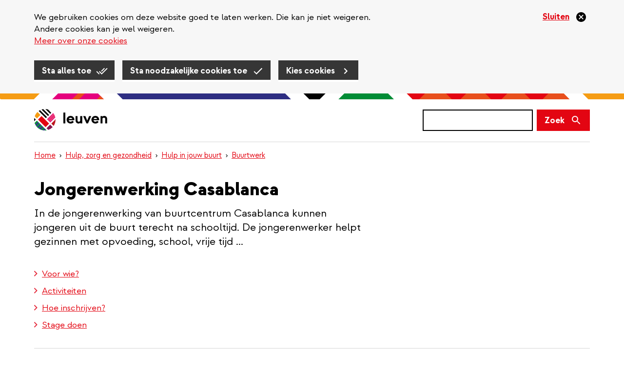

--- FILE ---
content_type: text/html; charset=UTF-8
request_url: https://www.leuven.be/jongerenwerking-casablanca
body_size: 9927
content:
<!DOCTYPE html>
<html  lang="nl" dir="ltr" prefix="og: https://ogp.me/ns#">
  <head>
    
    <!-- Favicon default -->
    <link rel="shortcut icon" type="image/ico" href="/themes/custom/leuven_rebranding/images/skins/leuven/10-favicons/favicon.ico">

    <!-- Favicons -->
    <link rel="icon" type="image/png" href="/themes/custom/leuven_rebranding/images/skins/leuven/10-favicons/leuven--16px.png" sizes="16x16"  >
    <link rel="icon" type="image/png" href="/themes/custom/leuven_rebranding/images/skins/leuven/10-favicons/leuven--32px.png" sizes="32x32"  >
    <link rel="icon" type="image/png" href="/themes/custom/leuven_rebranding/images/skins/leuven/10-favicons/leuven--96px.png" sizes="96x96"  >
    <link rel="icon" type="image/png" href="/themes/custom/leuven_rebranding/images/skins/leuven/10-favicons/leuven-180px.png" sizes="180x180">

    <!-- Apple Touch Icons -->	
    <link rel="apple-touch-icon"  href="/themes/custom/leuven_rebranding/images/skins/leuven/20-icons/leuven--16px.png" sizes="16x16"   />
    <link rel="apple-touch-icon"  href="/themes/custom/leuven_rebranding/images/skins/leuven/20-icons/leuven--32px.png" sizes="32x32"   />
    <link rel="apple-touch-icon"  href="/themes/custom/leuven_rebranding/images/skins/leuven/20-icons/leuven--96px.png" sizes="96x96"   />
    <link rel="apple-touch-icon"  href="/themes/custom/leuven_rebranding/images/skins/leuven/20-icons/leuven-180px.png" sizes="180x180" />

    <!-- Windows 8 Tiles -->
    <meta name="msapplication-TileImage" content="/themes/custom/leuven_rebranding/images/skins/leuven/20-icons/leuven-180px.png" />
    <meta name="msapplication-TileColor" content="#FFFFFF" />
    <meta name="application-name"        content="Stad Leuven websites" />



    <meta charset="utf-8" />
<meta name="description" content="Voor jongeren uit de buurt Casablanca Na school" />
<link rel="canonical" href="https://www.leuven.be/jongerenwerking-casablanca" />
<link rel="image_src" href="https://www.leuven.be/sites/leuven.be/files/styles/is_og_sharing/public/images/2020-01/jongerenwerking_casablanca.png.jpg?itok=u3sLCGpv" />
<meta property="og:site_name" content="Stad Leuven" />
<meta property="og:title" content="Jongerenwerking Casablanca" />
<meta property="og:description" content="Voor jongeren uit de buurt Casablanca Na school" />
<meta property="og:image" content="https://www.leuven.be/sites/leuven.be/files/styles/is_og_sharing/public/images/2020-01/jongerenwerking_casablanca.png.jpg?itok=u3sLCGpv" />
<meta property="og:image" content="https://www.leuven.be/themes/custom/leuven_rebranding/images/skins/leuven/og-image.png" />
<meta property="og:image:type" content="image/jpeg" />
<meta property="og:image:width" content="1200" />
<meta property="og:image:height" content="630" />
<meta property="og:updated_time" content="2025-12-01T08:38:03+0100" />
<meta property="article:published_time" content="2020-01-07T15:12:49+0100" />
<meta property="article:modified_time" content="2025-12-01T08:38:03+0100" />
<meta name="MobileOptimized" content="width" />
<meta name="HandheldFriendly" content="true" />
<meta name="viewport" content="width=device-width, initial-scale=1.0" />
<style>#sliding-popup.sliding-popup-top { position: fixed; }</style>
<link rel="alternate" hreflang="nl" href="https://www.leuven.be/jongerenwerking-casablanca" />
<script src="/sites/leuven.be/files/google_tag/default_temp/google_tag.script.js?t77au7" defer></script>

    <title>Jongerenwerking Casablanca | Stad Leuven</title>
    <link rel="stylesheet" media="all" href="/sites/leuven.be/files/css/css_1f9nKw68kHtZkjnYNEj5y3OL11mdYibfSULJ5M1KHpg.css?delta=0&amp;language=nl&amp;theme=leuven_rebranding&amp;include=eJx1zlEOwyAMA9ALITgSCq1bUIGgBNbt9qu2Tvvo9hX5ybKC4SfmLeE4peVEdYLDD_SBBAb3nlPd3CyjUbZnNBnjhuoWoYKdZbNvON0LglCdU12vlUZCq1CL-hn9ih21jZCTRsxGQTJFTy15Gp1fn6HD_XGjD-0oLpDC7AgLS_GBuWs_tt1Fnsddado" />
<link rel="stylesheet" media="all" href="/sites/leuven.be/files/css/css_8kj0rLzRL3AOSX5V0D6CC9MoCdOgubYSlA7QMI4S9T4.css?delta=1&amp;language=nl&amp;theme=leuven_rebranding&amp;include=eJx1zlEOwyAMA9ALITgSCq1bUIGgBNbt9qu2Tvvo9hX5ybKC4SfmLeE4peVEdYLDD_SBBAb3nlPd3CyjUbZnNBnjhuoWoYKdZbNvON0LglCdU12vlUZCq1CL-hn9ih21jZCTRsxGQTJFTy15Gp1fn6HD_XGjD-0oLpDC7AgLS_GBuWs_tt1Fnsddado" />

    
  </head>
  <body class="path-node page-node-type-ct-page leuven-be">
    <div id="overlay"></div>
    <a href="#main-content" class="visually-hidden focusable skip-link">
      Overslaan en naar de inhoud gaan
    </a>
    
      <div class="dialog-off-canvas-main-canvas" data-off-canvas-main-canvas>
    
  <header class="header">
          
                <div  class="region region-header">
    <div class="container">
      <div class="row">
        <div class="col-sm-12">
          <section id="block-bk-ticketmatic-shopping-cart" class="block block-f-core block-f-core-ticketmatic-shopping-cart clearfix">
  
    

      


  </section>

<section id="block-bk-branding" class="block block-system block-system-branding-block clearfix">
  
    

            <a class="logo" href="/" title=" Home" rel="home">
      <img class="logo-initial" src="/themes/custom/leuven_rebranding/images/skins/leuven/logo.svg" alt="Stad Leuven" />
              <img class="logo-focus" src="/themes/custom/leuven_rebranding/images/skins/leuven/logo_black.svg" alt="Stad Leuven" />
          </a>
    </section>

  <button class="search-form__toggle collapsed" data-toggle="collapse" data-target="#f-search-form-mobile" aria-expanded="false" aria-controls="f-search-form-mobile">
    <span class="sr-only">Zoek</span>
    <svg focusable="false" aria-hidden="true" class="icon icon--search">
  <use xlink:href="/themes/custom/leuven_rebranding/images/icons.defs.svg?v=2023-08-17#search" />
</svg>

        <img src="/themes/custom/leuven_rebranding/images/go-back.svg" class="go-back">
  </button>
  <form class="search-form search-form--version-mobile" action="/search/results" method="get" id="f-search-form-mobile" accept-charset="UTF-8">
  <label for="edit-s-mobile" class="sr-only control-label" data-drupal-selector="edit-label" disabled="">
    <span class="label-title">Zoek</span>&nbsp;<span class="optional-field">(niet verplicht)</span></label><div data-drupal-selector="edit-wrapper" class="input-group form-group js-form-wrapper form-wrapper" id="edit-wrapper">

<div class="search-input-wrapper"><input class="form-control form-autocomplete input-sm form-text main-search-input" data-drupal-selector="edit-s" data-search-api-autocomplete-search="vw_search" data-autocomplete-path="/search_api_autocomplete/vw_search" type="text" id="edit-s-mobile" name="s" value="" size="60" maxlength="128" /><svg focusable="false" aria-hidden="true" class="icon icon--close icon--clear-search-input icon--size-lg"><use xlink:href="/themes/custom/leuven_rebranding/images/icons.defs.svg?v=2023-08-17#close" /></svg></div>



<span class="input-group-btn"><button class="btn btn-primary btn-sm button js-form-submit form-submit" data-drupal-selector="edit-button" type="submit" id="edit-button" value=""><span class="search-form__button-icon"><span class="sr-only">Zoek</span><svg focusable="false" aria-hidden="true" class="icon icon--search icon--size-md"><use xlink:href="/themes/custom/leuven_rebranding/images/icons.defs.svg?v=2023-08-17#search" /></svg></span></button></span></div>

</form>
<form class="search-form search-form--version-desktop" action="/search/results" method="get" id="f-search-form-desktop" accept-charset="UTF-8">
  <label for="edit-s-desktop" class="sr-only control-label" data-drupal-selector="edit-label" disabled="">
    <span class="label-title">Zoek</span>&nbsp;<span class="optional-field">(niet verplicht)</span></label><div data-drupal-selector="edit-wrapper" class="form-group js-form-wrapper form-wrapper" id="edit-wrapper">

<div class="search-input-wrapper"><input class="form-control form-autocomplete form-text main-search-input" data-drupal-selector="edit-s" data-search-api-autocomplete-search="vw_search" data-autocomplete-path="/search_api_autocomplete/vw_search" type="text" id="edit-s-desktop" name="s" value="" size="60" maxlength="128" /><svg focusable="false" aria-hidden="true" class="icon icon--close icon--clear-search-input icon--size-lg"><use xlink:href="/themes/custom/leuven_rebranding/images/icons.defs.svg?v=2023-08-17#close" /></svg></div>



<button class="btn btn-primary button js-form-submit form-submit" data-drupal-selector="edit-button" type="submit" id="edit-button" value=""><span class="search-form__button-text">Zoek</span></button></div>

</form>


        </div>
      </div>
    </div>
  </div>

                <div  class="region region-header-bottom container">
    <section id="block-bk-banner" class="block block-ctools block-entity-viewnode clearfix empty">
  
    

      <div class="node node--type-ct-page node--view-mode-vm-banner ds-1col clearfix empty" style="">



  

</div>


  </section>

    <div class="breadcrumb-container">
    <ol class="breadcrumb">
              <li >
                      <a href="/"> Home</a>
                  </li>
              <li >
                      <a href="/hulp-zorg-en-gezondheid">Hulp, zorg en gezondheid</a>
                  </li>
              <li >
                      <a href="/hulp-jouw-buurt">Hulp in jouw buurt</a>
                  </li>
              <li >
                      <a href="/buurtwerk">Buurtwerk</a>
                  </li>
          </ol>
  </div>


  </div>

        </header>

  <main role="main" class="main container js-quickedit-main-content">
                <div class="region region-content-top">
      
  <h1>
<span>Jongerenwerking Casablanca</span>
</h1>



  </div>

    
    <div class="row">

            
                  <section class="col-sm-12">

                                      <div class="highlighted">  <div class="region region-highlighted">
      <div data-drupal-messages-fallback class="hidden"></div>

  </div>
</div>
                  
                
                          <a id="main-content"></a>
            <div class="region region-content">
    <div class="node node--type-ct-page node--view-mode-full ds-1col clearfix not-empty" style="">



  



        <div  data-type="component-list" class="field field--name-field-ct-components field--type-entity-reference-revisions field--label-hidden">
        
                  



  
  
  
  
      <div data-type="component" data-index="0" class="clearfix paragraph paragraph--type-pt-introduction paragraph--view-mode-default">
              



      
                  <p>In de jongerenwerking van buurtcentrum Casablanca kunnen jongeren uit de buurt terecht na schooltijd. De jongerenwerker helpt gezinnen met opvoeding, school, vrije tijd ...</p>

      
  


          </div>
  




                



  
        
  
  
  
  
  <div data-type="component" data-index="1" class="clearfix paragraph paragraph--type-pt-system-component paragraph--view-mode-default paragraph--style-border-bottom">

    
                                    
    <nav role="navigation" data-nav="in-page" class="nav-in-page" aria-label="In page navigation"></nav>



                </div>





                



  
  
  
  
      <div data-type="component" data-index="2" class="clearfix pt-text pt-text--no-media paragraph paragraph--type-pt-text paragraph--view-mode-default">
              



        <div  class="field field--name-field-pt-text field--type-text-long field--label-hidden">
        
                  <h2>Voor wie?</h2><p>Jongeren uit de buurt.</p><h2>Activiteiten</h2><ul><li>Sport en spel</li><li>Projecten</li><li>Instuifmomenten</li><li>Sociale vaardigheden oefenen</li><li>...</li></ul><h2>Hoe inschrijven?</h2>
      
  
    </div>


          </div>
  




                


                  <article data-type="component" data-index="3" class="clearfix card paragraph paragraph--type-pt-inline-contact paragraph--view-mode-default pt-inline-contact pt-inline-contact--layout-contact-full-photo">
      <div class="card-body">
        <div class="profile-content">
          <div>
                          <div class="avatar-large-wrapper col-xs-12 col-sm-4">
                                    <img alt src=""/>
                              </div>
            <div class="col-xs-12 col-sm-8">
                              <div class="h3">Buurtjongerenwerker Mohammed Meniaoui</div>
                                          <ul class="contact-list list-unstyled">
                                                      <li class="phone">
                      <a href="tel:+016 27 40 20">
                        016 27 40 20
                      </a>
                    </li>
                                                                        <li class="phone">
                      <a href="tel:+0492 14 63 87">
                        0492 14 63 87
                      </a>
                    </li>
                                                                                        <li class="mail">
                      <a href="mailto:mohammed.meniaoui@leuven.be">
                        mohammed.meniaoui@leuven.be
                      </a>
                    </li>
                                                </ul>
                          </div>
          </div>
        </div>
      </div>
    </article>
          
                


                  <article data-type="component" data-index="4" class="clearfix card paragraph paragraph--type-pt-inline-contact paragraph--view-mode-default pt-inline-contact pt-inline-contact--layout-contact-full-photo">
      <div class="card-body">
        <div class="profile-content">
          <div>
                          <div class="avatar-large-wrapper col-xs-12 col-sm-4">
                                    <img alt src=""/>
                              </div>
            <div class="col-xs-12 col-sm-8">
                              <div class="h3">Buurtjongerenwerker Sofie Abts</div>
                                          <ul class="contact-list list-unstyled">
                                                      <li class="phone">
                      <a href="tel:+0499 67 76 07">
                        0499 67 76 07
                      </a>
                    </li>
                                                                                        <li class="mail">
                      <a href="mailto:sofie.abts@leuven.be">
                        sofie.abts@leuven.be
                      </a>
                    </li>
                                                </ul>
                          </div>
          </div>
        </div>
      </div>
    </article>
          
                



  
  
  
  
      <div data-type="component" data-index="5" class="clearfix pt-text pt-text--no-media paragraph paragraph--type-pt-text paragraph--view-mode-default">
              



        <div  class="field field--name-field-pt-text field--type-text-long field--label-hidden">
        
                  <h2>Stage doen</h2><p>Wil je stage doen bij deze werking? Mail ons.</p>
      
  
    </div>


          </div>
  




                


    <div data-type="component" data-index="6" class="clearfix paragraph paragraph--type-pt-inline-contact paragraph--view-mode-default pt-inline-contact pt-inline-contact--layout-contact-email">
          
  
<section  class="node node--type-ct-contact-card node--view-mode-vm-list">

    
      <div class="node__header">
      



        <div  class="field field--name-node-title field--type-ds field--label-hidden">
        
            <div  class="field--items">
                                <div  class="field--item" >
      <h3>
  Buurtwerk
</h3>
</div>
      
      </div>
  
    </div>


    </div>
  
  <div class="node__content">
        
    
              <div class="node__section">
        



        <div  class="field field--name-extra-field-f-contact-card-list field--type-extra-field field--label-hidden">
        
            <div  class="field--items">
                                <div  class="field--item" >
      <ul class="list list--style-compact list--type-unformatted field--label-inline"><li class="telephone-item"><span class="field--label field-label-inline">Tel.</span><span class="field--icon"><img src="/themes/custom/leuven_rebranding/images/icons/paragraphs-contact-block/call-us.svg" /></span><span class="field--item"><a href="tel:016272606">016 27 26 06</a></span></li><li class="email-item"><span class="field--label field-label-inline">E-mail</span><span class="field--icon"><img src="/themes/custom/leuven_rebranding/images/icons/paragraphs-contact-block/mail-us.svg" /></span><span class="field--item"><a href="mailto:buurtwerk@leuven.be">buurtwerk@leuven.be</a></span></li></ul></div>
      
      </div>
  
    </div>





        <div  class="field field--name-extra-field-f-opening-hours-opening-hours-link field--type-extra-field field--label-hidden">
        
                  <a href="/contact/buurtwerk#scrollto--opening-hours" hreflang="nl">Bekijk openingsuren</a>
      
  
    </div>


      </div>
    
    
    
        
          </div>

</section>




      </div>
  
                
<div  class="f-paragraph-contact-block fpcb gray_background">

      <div class="fpcb__intro-text"><h2>Heb je een vraag?</h2><p>Contacteer ons, we helpen je graag verder.</p></div>
  
  
    
    <div  class="fpcb__contact-blocks cards-in-three-columns">
      

                                
        <div class="fpcb__contact-block call-us has-open-close" id="fpcb__contact-block--556-1121--89795" data-nid="556" data-tid="1121">

          <img src="/themes/custom/leuven_rebranding/images/icons/paragraphs-contact-block/call-us.svg" class="fpcb__icon" alt="" />

          <h3 class="fpcb__title">Bel ons</h3>

                      <a href="tel:+32 16 27 40 20" title="Bel ons">016 27 40 20</a>
          
          
            <div class="fpcb__open-closed">
              <div class="fpcb__open-closed-background">
                <div class="fpcb__open-closed-indicator"></div>
                <div class="fpcb__open-closed-text"></div>
              </div>
            </div>

          
          <div class="fpcb__additional-text"></div>

        </div>

      

                                
        <div class="fpcb__contact-block mail-us" id="fpcb__contact-block--556-1122--27737" data-nid="556" data-tid="1122">

          <img src="/themes/custom/leuven_rebranding/images/icons/paragraphs-contact-block/mail-us.svg" class="fpcb__icon" alt="" />

          <h3 class="fpcb__title">Mail ons</h3>

                      <a href="mailto:bc.casablanca@leuven.be" title="Mail ons">bc.casablanca@leuven.be</a>
          
          
          <div class="fpcb__additional-text">Je krijgt zo snel mogelijk een antwoord.</div>

        </div>

      

                                
        <div class="fpcb__contact-block send-a-message" id="fpcb__contact-block--556-1123--25052" data-nid="556" data-tid="1123">

          <img src="/themes/custom/leuven_rebranding/images/icons/paragraphs-contact-block/send-a-message.svg" class="fpcb__icon" alt="" />

          <h3 class="fpcb__title">Stuur een bericht</h3>

                      <a href="/contacteer-buurtcentrum-casablanca?origin=/jongerenwerking-casablanca" title="Stuur een bericht">Vul contactformulier in</a>
          
          
          <div class="fpcb__additional-text">Je krijgt zo snel mogelijk een antwoord.</div>

        </div>

          </div>
  
  
</div>


      
  
    </div>



</div>


  </div>

        
      </section>

                </div>

                <div class="region region-content-bottom">
    <section id="block-bk-related" class="block block-ctools block-entity-viewnode clearfix">
  
            <h2 class="block-title">Lees meer</h2>
        

      



        <div  class="field field--name-field-ct-related field--type-entity-reference field--label-hidden">
        
            <ul  class="field--items list list--style-no-margin list--type-arrow">
                                <li  class="field--item" >
      <a href="/contact/buurtcentrum-casablanca" hreflang="nl">Buurtcentrum Casablanca</a></li>
      
      </ul>
  
    </div>




  </section>
<section id="block-bk-error-report" class="block block-f-core block-f-core-error-report clearfix">
  
    

      Iets fout of onduidelijk op deze pagina? <a href="/iets-fout-onduidelijk-op-leuvenbe-meld-het-ons?origin=/jongerenwerking-casablanca">Meld het ons.</a>
  </section>


  </div>

      </main>

<footer class="footer container" role="contentinfo">
        
            <div  class="region region-footer-bottom">
    <div class="row">
      <nav role="navigation" aria-labelledby="block-bk-footer-menu" id="block-bk-footer" class="col-sm-12">
            
  <h2 class="visually-hidden" id="block-bk-footer-menu">Juridisch menu</h2>
  

        

      <ul class="menu menu--m-footer list list--type-inline">
                      <li class="first">
                                        <a href="/openingsuren-en-contact" data-drupal-link-system-path="node/6878">Contact</a>
              </li>
                      <li>
                                        <a href="/jobs" data-drupal-link-system-path="node/590">Jobs</a>
              </li>
                      <li>
                                        <a href="/privacy" data-drupal-link-system-path="node/970">Privacy</a>
              </li>
                      <li>
                                        <a href="/cookies" data-drupal-link-system-path="node/1099">Cookies</a>
              </li>
                      <li>
                                        <a href="/proclaimer" data-drupal-link-system-path="node/1098">Proclaimer</a>
              </li>
                      <li class="last">
                                        <a href="/toegankelijkheid-van-deze-website" data-drupal-link-system-path="node/1626">Toegankelijkheid</a>
              </li>
        </ul>
  

  </nav>
<section id="block-leuven-rebranding-sociallinksfooter" class="block block-f-core block-f-core-social-links-footer clearfix">
  
            <h2 class="block-title">Volg ons</h2>
        

      
  <ul class="social-links_footer list list--type-unformatted">

          <li>
        <a class="social-link social-link--type-facebook" href="https://www.facebook.com/stadleuven" target="_blank">
          <img src="/themes/custom/leuven_rebranding/images/icons/facebook-clean.svg" alt="Facebook">
        </a>
      </li>
    
    
          <li>
        <a class="social-link social-link--type-instagram" href="https://www.instagram.com/leuven" target="_blank">
          <img src="/themes/custom/leuven_rebranding/images/icons/instagram-clean.svg" alt="Instagram">
        </a>
      </li>
    
    
    
    
          <li>
        <a class="social-link social-link--type-linkedin" href="https://www.linkedin.com/company/stad-leuven/" target="_blank">
          <img src="/themes/custom/leuven_rebranding/images/icons/linkedin-clean.svg" alt="LinkedIn">
        </a>
      </li>
    
    
    
  </ul>

  </section>


  <script src="//rum-static.pingdom.net/pa-5c5c52b71872b5001600051b.js"></script>

    </div>
  </div>

  </footer>

  </div>

    
    <script type="application/json" data-drupal-selector="drupal-settings-json">{"path":{"baseUrl":"\/","pathPrefix":"","currentPath":"node\/1369","currentPathIsAdmin":false,"isFront":false,"currentLanguage":"nl"},"pluralDelimiter":"\u0003","suppressDeprecationErrors":true,"ajaxPageState":{"libraries":"[base64]","theme":"leuven_rebranding","theme_token":null},"ajaxTrustedUrl":{"\/search\/results":true},"f_cookie_metrics":{"active":true},"data":{"extlink":{"extTarget":false,"extTargetNoOverride":false,"extNofollow":true,"extNoreferrer":false,"extFollowNoOverride":true,"extClass":"ext","extLabel":"(externe link)","extImgClass":false,"extSubdomains":true,"extExclude":"","extInclude":"pers\\.leuven\\.be","extCssExclude":".paragraph--type-pt-highlight-message","extCssExplicit":".region-content, .region-content-bottom, .region-footer, .region-content-top","extAlert":false,"extAlertText":"Deze link leidt naar een externe website. We zijn niet verantwoordelijk voor hun inhoud.","mailtoClass":"0","mailtoLabel":"(link sends email)","extUseFontAwesome":true,"extIconPlacement":"append","extFaLinkClasses":"ext","extFaMailtoClasses":"fa fa-envelope-o","whitelistedDomains":[]}},"eu_cookie_compliance":{"cookie_policy_version":"2.3","popup_enabled":true,"popup_agreed_enabled":false,"popup_hide_agreed":false,"popup_clicking_confirmation":false,"popup_scrolling_confirmation":false,"popup_html_info":"\u003Cdiv class=\u0022eu-cookie-compliance-banner\u0022\u003E\n  \u003Cdiv class=\u0022container\u0022\u003E\n    \u003Cdiv class=\u0022popup-content info eu-cookie-compliance-banner__content\u0022\u003E\n      \u003Cdiv id=\u0022popup-text\u0022 class=\u0022eu-cookie-compliance-banner__message\u0022\u003E\n        \u003C!-- this message gets set via JS in f_cookies_banner_func.js\n        This is to avoid the markup filtering done by the cookie module --\u003E\n      \u003C\/div\u003E\n      \u003Cbutton type=\u0022button\u0022 class=\u0022disagree-button decline-button eu-cookie-withdraw-button close-cross-cookie\u0022 aria-label=\u0022Sluiten\u0022\u003E\n        \u003Cspan\u003ESluiten\u003C\/span\u003E\n      \u003C\/button\u003E\n\n      \u003Cdiv id=\u0022popup-buttons\u0022 class=\u0022eu-cookie-compliance-banner__buttons\u0022\u003E\n        \u003Cbutton type=\u0022button\u0022 class=\u0022agree-button eu-cookie-compliance-default-button btn btn-primary\u0022\u003ESta alles toe\u003C\/button\u003E\n        \u003Cbutton type=\u0022button\u0022 class=\u0022eu-cookie-compliance-necessary-cookies-accept btn btn-primary\u0022\u003ESta noodzakelijke cookies toe\u003C\/button\u003E\n        \u003Cbutton type=\u0022button\u0022 class=\u0022find-more-button eu-cookie-compliance-more-button btn btn-primary\u0022\u003EKies cookies\u003C\/button\u003E\n      \u003C\/div\u003E\n    \u003C\/div\u003E\n  \u003C\/div\u003E\n\u003C\/div\u003E","use_mobile_message":false,"mobile_popup_html_info":"\u003Cdiv class=\u0022eu-cookie-compliance-banner\u0022\u003E\n  \u003Cdiv class=\u0022container\u0022\u003E\n    \u003Cdiv class=\u0022popup-content info eu-cookie-compliance-banner__content\u0022\u003E\n      \u003Cdiv id=\u0022popup-text\u0022 class=\u0022eu-cookie-compliance-banner__message\u0022\u003E\n        \u003C!-- this message gets set via JS in f_cookies_banner_func.js\n        This is to avoid the markup filtering done by the cookie module --\u003E\n      \u003C\/div\u003E\n      \u003Cbutton type=\u0022button\u0022 class=\u0022disagree-button decline-button eu-cookie-withdraw-button close-cross-cookie\u0022 aria-label=\u0022Sluiten\u0022\u003E\n        \u003Cspan\u003ESluiten\u003C\/span\u003E\n      \u003C\/button\u003E\n\n      \u003Cdiv id=\u0022popup-buttons\u0022 class=\u0022eu-cookie-compliance-banner__buttons\u0022\u003E\n        \u003Cbutton type=\u0022button\u0022 class=\u0022agree-button eu-cookie-compliance-default-button btn btn-primary\u0022\u003ESta alles toe\u003C\/button\u003E\n        \u003Cbutton type=\u0022button\u0022 class=\u0022eu-cookie-compliance-necessary-cookies-accept btn btn-primary\u0022\u003ESta noodzakelijke cookies toe\u003C\/button\u003E\n        \u003Cbutton type=\u0022button\u0022 class=\u0022find-more-button eu-cookie-compliance-more-button btn btn-primary\u0022\u003EKies cookies\u003C\/button\u003E\n      \u003C\/div\u003E\n    \u003C\/div\u003E\n  \u003C\/div\u003E\n\u003C\/div\u003E","mobile_breakpoint":768,"popup_html_agreed":false,"popup_use_bare_css":true,"popup_height":"auto","popup_width":"100%","popup_delay":1000,"popup_link":"\/cookies","popup_link_new_window":false,"popup_position":true,"fixed_top_position":true,"popup_language":"nl","store_consent":false,"better_support_for_screen_readers":false,"cookie_name":"cookie-agreed","reload_page":false,"domain":"","domain_all_sites":false,"popup_eu_only":false,"popup_eu_only_js":false,"cookie_lifetime":100,"cookie_session":0,"set_cookie_session_zero_on_disagree":1,"disagree_do_not_show_popup":false,"method":"categories","automatic_cookies_removal":false,"allowed_cookies":"ccat_necessary_cookies_required:cookie-agreed-v2-categories","withdraw_markup":"\u003Cbutton type=\u0022button\u0022 class=\u0022eu-cookie-withdraw-tab\u0022\u003EPrivacy settings\u003C\/button\u003E\n\u003Cdiv aria-labelledby=\u0022popup-text\u0022 class=\u0022eu-cookie-withdraw-banner\u0022\u003E\n  \u003Cdiv class=\u0022popup-content info eu-cookie-compliance-content\u0022\u003E\n    \u003Cdiv id=\u0022popup-text\u0022 class=\u0022eu-cookie-compliance-message\u0022 role=\u0022document\u0022\u003E\n      \u003Ch2\u003EWe use cookies on this site to enhance your user experience\u003C\/h2\u003E\u003Cp\u003EYou have given your consent for us to set cookies.\u003C\/p\u003E\n    \u003C\/div\u003E\n    \u003Cdiv id=\u0022popup-buttons\u0022 class=\u0022eu-cookie-compliance-buttons\u0022\u003E\n      \u003Cbutton type=\u0022button\u0022 class=\u0022eu-cookie-withdraw-button \u0022\u003ESluiten\u003C\/button\u003E\n    \u003C\/div\u003E\n  \u003C\/div\u003E\n\u003C\/div\u003E","withdraw_enabled":false,"reload_options":null,"reload_routes_list":"","withdraw_button_on_info_popup":false,"cookie_categories":["noodzakelijke_cookies_verplicht_","analytische_cookies","cookies_voor_sociale_media_en_reclame","cookies_voor_gebruikersonderzoek"],"cookie_categories_details":{"noodzakelijke_cookies_verplicht_":{"uuid":"65c2891e-a224-4a61-a799-6a05daf4df7a","langcode":"nl","status":true,"dependencies":[],"id":"noodzakelijke_cookies_verplicht_","label":"Noodzakelijke cookies (verplicht)","description":"Nodig om de website goed te laten werken. Deze cookies kan je niet weigeren. \u003Cbr \/\u003E\r\n\u003Ca href=\u0022#noodzakelijke-cookies\u0022\u003EMeer over noodzakelijke cookies\u003C\/a\u003E","checkbox_default_state":"required","weight":-10},"analytische_cookies":{"uuid":"f31925b5-cb4d-4071-ad17-caca6bbb6f70","langcode":"nl","status":true,"dependencies":[],"id":"analytische_cookies","label":"Analytische cookies","description":"We verzamelen statistieken over jou en onze website om onze dienstverlening te verbeteren. \r\nVoor ons zijn die data anoniem, voor Google en Pingdom niet.\u003Cbr \/\u003E\r\n\u003Ca href=\u0022#analytische-cookies\u0022\u003EMeer over analytische cookies\u003C\/a\u003E","checkbox_default_state":"unchecked","weight":-9},"cookies_voor_sociale_media_en_reclame":{"uuid":"e68a7ff3-28b0-4e07-915a-647f0a45a0a9","langcode":"nl","status":true,"dependencies":[],"id":"cookies_voor_sociale_media_en_reclame","label":"Cookies voor sociale media en reclame","description":"Om onze boodschappen op bv. Facebook en Instagram te personaliseren. Deze bedrijven gebruiken de data ook o.a. om jouw interesses te achterhalen.\u003Cbr \/\u003E\r\n\u003Ca href=\u0022#cookies-voor-sociale-media-en-reclame\u0022\u003EMeer over cookies voor sociale media en reclame\u003C\/a\u003E","checkbox_default_state":"unchecked","weight":-7},"cookies_voor_gebruikersonderzoek":{"uuid":"7b7db3bb-d0b2-4464-82e4-6be1ce640b9b","langcode":"nl","status":true,"dependencies":[],"id":"cookies_voor_gebruikersonderzoek","label":"Cookies voor gebruikersonderzoek","description":"We verzamelen gegevens over hoe je onze website gebruikt, om die te verbeteren. Bv. via een pop-up vragenlijst.\u003Cbr \/\u003E\r\n\u003Ca href=\u0022#cookies-voor-gebruikersonderzoek\u0022\u003EMeer over cookies voor gebruikersonderzoek\u003C\/a\u003E","checkbox_default_state":"unchecked","weight":-6}},"enable_save_preferences_button":true,"cookie_value_disagreed":"0","cookie_value_agreed_show_thank_you":"1","cookie_value_agreed":"2","containing_element":"body","settings_tab_enabled":false,"olivero_primary_button_classes":"","olivero_secondary_button_classes":"","close_button_action":"close_banner","open_by_default":true,"modules_allow_popup":true,"hide_the_banner":false,"geoip_match":true,"unverified_scripts":[]},"f_cookies":{"all_categories":["noodzakelijke_cookies_verplicht_","analytische_cookies","cookies_voor_sociale_media_en_reclame","cookies_voor_gebruikersonderzoek"],"hide_banner":false,"banner_message":"\u003Cp\u003EWe gebruiken cookies om deze website goed te laten werken. Die kan je niet weigeren.\u003Cbr\u003EAndere cookies kan je wel weigeren.\u003Cbr\u003E\u003Ca href=\u0022\/cookies\u0022\u003EMeer over onze cookies\u003C\/a\u003E\u003C\/p\u003E"},"bootstrap":{"forms_has_error_value_toggle":1,"modal_animation":1,"modal_backdrop":"true","modal_focus_input":1,"modal_keyboard":1,"modal_select_text":1,"modal_show":1,"modal_size":"modal-lg","popover_enabled":1,"popover_animation":1,"popover_auto_close":1,"popover_container":"body","popover_content":"","popover_delay":"0","popover_html":0,"popover_placement":"right","popover_selector":"","popover_title":"","popover_trigger":"click","tooltip_enabled":1,"tooltip_animation":1,"tooltip_container":"body","tooltip_delay":"0","tooltip_html":0,"tooltip_placement":"auto left","tooltip_selector":"","tooltip_trigger":"hover"},"search_api_autocomplete":{"vw_search":{"auto_submit":true,"min_length":2}},"user":{"uid":0,"permissionsHash":"879a7eb3d1e44acb9775d8d9adfeecb75ccf6ef7e75d12e029578a25e2b82547"}}</script>
<script src="/sites/leuven.be/files/js/js_J0dTs6FxdT2Z2Co0JniffIYkw8zSZ4hHlscNYHRfBcc.js?scope=footer&amp;delta=0&amp;language=nl&amp;theme=leuven_rebranding&amp;include=[base64]"></script>
<script src="/modules/custom/f_cookies/js/f_cookies.banner_func.js?v=10.4.9" defer></script>
<script src="/sites/leuven.be/files/js/js_gEnW9uzo4KekpQacFXFtfzJcUoB1ux38cyaWD8agvXc.js?scope=footer&amp;delta=2&amp;language=nl&amp;theme=leuven_rebranding&amp;include=[base64]"></script>

  </body>
</html>


--- FILE ---
content_type: image/svg+xml
request_url: https://www.leuven.be/themes/custom/leuven_rebranding/images/icons/facebook-clean.svg
body_size: 248
content:
<svg width="24" height="24" xmlns="http://www.w3.org/2000/svg"><path clip-rule="evenodd" d="M0 0v24h9.5V14h-2v-3.6h2V8.2c0-2.9 1.1-4.7 4.3-4.7h2.7v3.7h-1.7c-1.2 0-1.3.5-1.3 1.4v1.8h3l-.3 3.6h-2.7v10H24V0z" fill="#363636" fill-rule="evenodd"/></svg>

--- FILE ---
content_type: image/svg+xml
request_url: https://www.leuven.be/themes/custom/leuven_rebranding/images/icons.defs.svg?v=2023-08-17
body_size: 12560
content:
<?xml version="1.0" encoding="utf-8"?><svg xmlns="http://www.w3.org/2000/svg" xmlns:xlink="http://www.w3.org/1999/xlink"><defs><svg viewBox="0 0 12 7" id="arrow-down" xmlns="http://www.w3.org/2000/svg"><path d="M2.12.29L6 4.17 9.88.29a.996.996 0 111.41 1.41L6.7 6.29a.996.996 0 01-1.41 0L.7 1.7A.996.996 0 01.7.29c.39-.38 1.03-.39 1.42 0z" fill-rule="evenodd"/></svg><svg viewBox="0 0 11 18" id="arrow-left" xmlns="http://www.w3.org/2000/svg"><path d="M10.065 14.82L4.245 9l5.82-5.82a1.494 1.494 0 000-2.115 1.494 1.494 0 00-2.115 0L1.065 7.95a1.494 1.494 0 000 2.115L7.95 16.95c.585.585 1.53.585 2.115 0 .57-.585.585-1.545 0-2.13z" fill-rule="evenodd"/></svg><svg viewBox="0 0 7 12" id="arrow-right" xmlns="http://www.w3.org/2000/svg"><path d="M.29 9.88L4.17 6 .29 2.12A.996.996 0 111.7.71L6.29 5.3c.39.39.39 1.02 0 1.41L1.7 11.3a.996.996 0 01-1.41 0c-.38-.39-.39-1.03 0-1.42z" fill-rule="evenodd"/></svg><svg viewBox="0 0 7 12" id="arrow-right-blue" xmlns="http://www.w3.org/2000/svg"><path d="M.29 9.88L4.17 6 .29 2.12A.996.996 0 111.7.71L6.29 5.3c.39.39.39 1.02 0 1.41L1.7 11.3a.996.996 0 01-1.41 0c-.38-.39-.39-1.03 0-1.42z" fill="#2e2e82" fill-rule="evenodd"/></svg><svg viewBox="0 0 14 14" id="close" xmlns="http://www.w3.org/2000/svg"><path d="M13.3.71a.996.996 0 00-1.41 0L7 5.59 2.11.7A.996.996 0 10.7 2.11L5.59 7 .7 11.89a.996.996 0 101.41 1.41L7 8.41l4.89 4.89a.996.996 0 101.41-1.41L8.41 7l4.89-4.89c.38-.38.38-1.02 0-1.4z" fill-rule="evenodd"/></svg><svg fill="#2e2e82" viewBox="0 0 14 14" id="close-blue" xmlns="http://www.w3.org/2000/svg"><path d="M13.3.71a.996.996 0 00-1.41 0L7 5.59 2.11.7A.996.996 0 10.7 2.11L5.59 7 .7 11.89a.996.996 0 101.41 1.41L7 8.41l4.89 4.89a.996.996 0 101.41-1.41L8.41 7l4.89-4.89c.38-.38.38-1.02 0-1.4z" fill-rule="evenodd"/></svg><svg viewBox="0 0 24 24" id="close-circle-black" xmlns="http://www.w3.org/2000/svg"><path d="M12 0C5.364 0 0 5.364 0 12s5.364 12 12 12 12-5.364 12-12S18.636 0 12 0zm6 16.308L16.308 18 12 13.692 7.692 18 6 16.308 10.308 12 6 7.692 7.692 6 12 10.308 16.308 6 18 7.692 13.692 12z" fill-rule="evenodd"/></svg><svg viewBox="0 0 24 24" id="close-circle-red" xmlns="http://www.w3.org/2000/svg"><path d="M12 0C5.364 0 0 5.364 0 12s5.364 12 12 12 12-5.364 12-12S18.636 0 12 0zm6 16.308L16.308 18 12 13.692 7.692 18 6 16.308 10.308 12 6 7.692 7.692 6 12 10.308 16.308 6 18 7.692 13.692 12z" fill="#e30512" fill-rule="evenodd"/></svg><svg viewBox="0 0 24 24" id="close-circle-white" xmlns="http://www.w3.org/2000/svg"><path d="M12 0C5.364 0 0 5.364 0 12s5.364 12 12 12 12-5.364 12-12S18.636 0 12 0zm6 16.308L16.308 18 12 13.692 7.692 18 6 16.308 10.308 12 6 7.692 7.692 6 12 10.308 16.308 6 18 7.692 13.692 12z" fill="#fff" fill-rule="evenodd"/></svg><svg fill="#fff" viewBox="0 0 14 14" id="close-white" xmlns="http://www.w3.org/2000/svg"><path d="M13.3.71a.996.996 0 00-1.41 0L7 5.59 2.11.7A.996.996 0 10.7 2.11L5.59 7 .7 11.89a.996.996 0 101.41 1.41L7 8.41l4.89 4.89a.996.996 0 101.41-1.41L8.41 7l4.89-4.89c.38-.38.38-1.02 0-1.4z" fill-rule="evenodd"/></svg><svg viewBox="0 0 18 18" id="download" xmlns="http://www.w3.org/2000/svg"><path d="M16 10v5c0 .55-.45 1-1 1H3c-.55 0-1-.45-1-1v-5c0-.55-.45-1-1-1s-1 .45-1 1v6c0 1.1.9 2 2 2h14c1.1 0 2-.9 2-2v-6c0-.55-.45-1-1-1s-1 .45-1 1zm-6-.33l1.88-1.88a.996.996 0 111.41 1.41L9.7 12.79a.996.996 0 01-1.41 0L4.7 9.2a.996.996 0 111.41-1.41L8 9.67V1c0-.55.45-1 1-1s1 .45 1 1v8.67z" fill-rule="evenodd"/></svg><svg viewBox="0 0 28 28" id="exclamation-mark" xmlns="http://www.w3.org/2000/svg"><path d="M14 .667C6.64.667.667 6.64.667 14S6.64 27.333 14 27.333 27.333 21.36 27.333 14 21.36.667 14 .667zm1.333 20h-2.666V18h2.666v2.667zm0-5.334h-2.666v-8h2.666v8z" fill-rule="evenodd"/></svg><svg style="background:#000" viewBox="0 0 24 24" id="facebook" xmlns="http://www.w3.org/2000/svg"><g fill="none" fill-rule="evenodd"><path fill="#000" d="M0 0h24v24H0z"/><path fill="none" d="M0 0h24v24H0z"/><path d="M9.494 24.5h3.991V13.999h2.662l.353-3.619h-3.015l.005-1.811c0-.944.082-1.45 1.327-1.45h1.665V3.5h-2.664c-3.199 0-4.324 1.756-4.324 4.708v2.172H7.5V14h1.994v10.5z" fill="#FFF"/></g></svg><svg viewBox="0 0 24 24" id="filter-list" xmlns="http://www.w3.org/2000/svg"><path d="M0 0h24v24H0V0z" fill="none"/><path d="M11 18h2c.55 0 1-.45 1-1s-.45-1-1-1h-2c-.55 0-1 .45-1 1s.45 1 1 1zM3 7c0 .55.45 1 1 1h16c.55 0 1-.45 1-1s-.45-1-1-1H4c-.55 0-1 .45-1 1zm4 6h10c.55 0 1-.45 1-1s-.45-1-1-1H7c-.55 0-1 .45-1 1s.45 1 1 1z"/></svg><svg style="background:#000" viewBox="0 0 24 24" id="instagram" xmlns="http://www.w3.org/2000/svg"><g fill="none" fill-rule="evenodd"><path fill="#000" d="M0 0h24v24H0z"/><path fill="none" d="M0 0h24v24H0z" fill-opacity="0" fill-rule="nonzero"/><path d="M12 5.441c2.136 0 2.39.009 3.233.047.78.036 1.203.166 1.485.276.374.145.64.318.92.598.28.28.453.546.598.92.11.282.24.705.276 1.485.038.844.047 1.097.047 3.233s-.009 2.39-.047 3.233c-.036.78-.166 1.203-.276 1.485-.145.374-.318.64-.598.92-.28.28-.546.453-.92.598-.282.11-.705.24-1.485.276-.844.038-1.097.047-3.233.047s-2.39-.009-3.233-.047c-.78-.036-1.203-.166-1.485-.276a2.478 2.478 0 01-.92-.598 2.478 2.478 0 01-.598-.92c-.11-.282-.24-.705-.276-1.485-.038-.844-.047-1.097-.047-3.233s.009-2.39.047-3.233c.036-.78.166-1.203.276-1.485.145-.374.318-.64.598-.92.28-.28.546-.453.92-.598.282-.11.705-.24 1.485-.276.844-.038 1.097-.047 3.233-.047M12 4c-2.173 0-2.445.01-3.298.048-.852.039-1.433.174-1.942.372a3.921 3.921 0 00-1.417.923c-.445.444-.719.89-.923 1.417-.198.509-.333 1.09-.372 1.942C4.01 9.555 4 9.827 4 12s.01 2.445.048 3.298c.039.852.174 1.433.372 1.942.204.526.478.973.923 1.417.444.445.89.719 1.417.923.509.198 1.09.333 1.942.372C9.555 19.99 9.827 20 12 20s2.445-.01 3.298-.048c.852-.039 1.433-.174 1.942-.372a3.921 3.921 0 001.417-.923c.445-.444.719-.89.923-1.417.198-.509.333-1.09.372-1.942.039-.853.048-1.125.048-3.298s-.01-2.445-.048-3.298c-.039-.852-.174-1.433-.372-1.942a3.921 3.921 0 00-.923-1.417 3.921 3.921 0 00-1.417-.923c-.509-.198-1.09-.333-1.942-.372C14.445 4.01 14.173 4 12 4zm0 3.892a4.108 4.108 0 100 8.216 4.108 4.108 0 000-8.216zm0 6.775a2.667 2.667 0 110-5.334 2.667 2.667 0 010 5.334zm5.23-6.937a.96.96 0 11-1.92 0 .96.96 0 011.92 0z" fill="#FFF" fill-rule="nonzero"/></g></svg><svg style="background:#000" viewBox="0 0 24 24" id="linkedin" xmlns="http://www.w3.org/2000/svg"><g fill="none" fill-rule="evenodd"><path fill="#000" d="M0 0h24v24H0z"/><path fill="none" d="M0 0h24v24H0z" fill-opacity="0" fill-rule="nonzero"/><g fill="#FFF" fill-rule="nonzero"><path d="M8 20H5V10h3zM6.5 8a1.5 1.5 0 110-3 1.5 1.5 0 010 3zM19 20h-2.7v-5.094c0-3.062-3.6-2.83-3.6 0V20H10V10h2.7v1.605c1.256-2.351 6.3-2.525 6.3 2.25V20z"/></g></g></svg><svg fill="none" viewBox="0 0 24 24" id="meetup" xmlns="http://www.w3.org/2000/svg"><path fill="#000" d="M0 0h24v24H0z"/><path d="M7.398 2a.487.487 0 10.01.974.487.487 0 00-.01-.974zm5.917.586a.909.909 0 10-.008 1.822.909.909 0 00.008-1.822zM10.54 4.637a4.613 4.613 0 00-4.279 2.98 3.05 3.05 0 00-1.34.505 3.097 3.097 0 00-.86 4.186 3.336 3.336 0 00-.555 4.264 3.302 3.302 0 002.259 1.466c.016.671.218 1.345.628 1.938a3.573 3.573 0 004.972.91c.062-.043.11-.097.168-.143.905.808 2.265.94 3.307.22a2.67 2.67 0 001.065-1.551 3.882 3.882 0 002.369-.677 3.922 3.922 0 001.09-5.31 2.263 2.263 0 00.398-3.036 2.244 2.244 0 00-1.207-.857 4.072 4.072 0 00-.71-2.635 4.093 4.093 0 00-4.763-1.52 4.677 4.677 0 00-2.542-.74zm-5.137.75a.695.695 0 10.015 1.39.695.695 0 00-.015-1.39zM20.063 7.56a.771.771 0 00-.711.49.777.777 0 001.028.998.775.775 0 00-.317-1.488zm-7.47.943c.057 0 .113.005.166.012.21.031.335.11.413.172.154.124.25.222.396.36.22.21.379.082.489.018.19-.11.338-.2.902-.19.58.01 1.249.218 1.387 1.208.155 1.1-1.801 3.935-1.665 5.25.097.927 1.664.274 1.796 1.12.172 1.098-1.957.69-2.444.451-.762-.374-1.225-1.229-1.027-2.073.148-.631 1.558-3.209 1.611-3.605.054-.404-.163-.437-.297-.444-.174-.01-.311.074-.482.331-.155.235-1.908 3.748-2.06 4.035-.272.514-.614.637-.958.619-.502-.027-.732-.295-.66-.778.044-.285 1.155-2.797 1.213-3.19.036-.242-.012-.5-.252-.623-.241-.123-.524.065-.61.208-.116.198-1.693 4.318-1.861 4.623-.29.528-.597.696-1.056.718-1.088.052-1.894-.843-1.538-1.94.158-.49 1.206-4.194 1.736-5.137.357-.634 1.346-1.116 2.032-.819.356.154.848.402.994.466.335.149.696-.255.838-.378.142-.124.276-.254.45-.328.129-.056.313-.087.486-.086zm9.973 1.887a.427.427 0 00-.228.79.43.43 0 10.228-.79zm-20.642.743a.913.913 0 00-.763.398.917.917 0 10.763-.398zm19.52 1.92a.574.574 0 00-.468.903.575.575 0 10.467-.902zm-16.72 5.594a.427.427 0 00-.412.518.426.426 0 10.682-.424.427.427 0 00-.27-.094zm12.535 1.423a.961.961 0 10.024 1.92.961.961 0 00-.024-1.92zm-5.81 1.743a.59.59 0 00-.574.487.592.592 0 10.575-.486z" fill="#fff"/></svg><svg style="background:#000" viewBox="0 0 24 24" id="pinterest" xmlns="http://www.w3.org/2000/svg"><g fill="none" fill-rule="evenodd"><path fill="#000" d="M0 0h24v24H0z"/><path fill="none" d="M0 0h24v24H0z" fill-opacity="0" fill-rule="nonzero"/><path d="M17.314 5.742C16.175 4.62 14.6 4 12.877 4c-2.63 0-4.249 1.108-5.143 2.038C6.632 7.184 6 8.706 6 10.213c0 1.892.77 3.345 2.06 3.885a.666.666 0 00.259.055c.272 0 .488-.183.562-.476.044-.169.145-.584.188-.765.094-.356.019-.527-.186-.775-.373-.454-.547-.99-.547-1.688 0-2.074 1.502-4.277 4.287-4.277 2.209 0 3.581 1.29 3.581 3.368 0 1.31-.275 2.525-.774 3.418-.346.621-.956 1.361-1.892 1.361-.405 0-.769-.17-.998-.468-.217-.282-.288-.646-.201-1.025.098-.429.233-.876.363-1.308.237-.789.46-1.534.46-2.129 0-1.017-.608-1.7-1.513-1.7-1.15 0-2.052 1.2-2.052 2.734 0 .752.195 1.315.283 1.53l-1.17 5.092c-.095.413-.664 3.676.278 3.936 1.059.292 2.005-2.885 2.101-3.244.078-.292.351-1.397.518-2.075.511.505 1.334.847 2.135.847 1.509 0 2.866-.698 3.821-1.965C18.49 13.315 19 11.602 19 9.72c0-1.47-.615-2.92-1.686-3.978z" fill="#FFF" fill-rule="nonzero"/></g></svg><svg viewBox="0 0 17 18" id="search" xmlns="http://www.w3.org/2000/svg"><path d="M12.5 11h-.79l-.28-.27a6.5 6.5 0 001.48-5.34c-.47-2.78-2.79-5-5.59-5.34A6.505 6.505 0 00.05 7.32c.34 2.8 2.56 5.12 5.34 5.59a6.5 6.5 0 005.34-1.48l.27.28v.79l4.25 4.25c.41.41 1.08.41 1.49 0 .41-.41.41-1.08 0-1.49L12.5 11zm-6 0C4.01 11 2 8.99 2 6.5S4.01 2 6.5 2 11 4.01 11 6.5 8.99 11 6.5 11z" fill-rule="evenodd"/></svg><svg fill="none" viewBox="0 0 24 24" id="tiktok" xmlns="http://www.w3.org/2000/svg"><path fill="#000" d="M0 0h24v24H0z"/><path d="M17.257 7.422a3.668 3.668 0 01-.318-.183 4.459 4.459 0 01-.817-.688 3.8 3.8 0 01-.92-1.88h.003c-.07-.408-.041-.671-.037-.671h-2.774v10.626c0 .142 0 .283-.006.422 0 .018-.002.034-.003.052l-.001.024v.006c-.03.381-.153.75-.36 1.073a2.347 2.347 0 01-1.973 1.079 2.336 2.336 0 01-2.34-2.333 2.336 2.336 0 013.06-2.22l.003-2.798a5.2 5.2 0 00-3.97 1.15c-.478.412-.88.903-1.188 1.451-.117.2-.56 1.004-.613 2.308-.033.74.191 1.507.298 1.824v.007c.068.187.328.824.753 1.36.343.431.748.81 1.202 1.124v-.007l.007.007c1.343.903 2.832.844 2.832.844.257-.01 1.121 0 2.101-.46a5.267 5.267 0 001.707-1.27c.396-.455.71-.973.93-1.532a5.687 5.687 0 00.335-1.75V9.348c.034.02.482.314.482.314s.646.41 1.653.677c.723.19 1.697.23 1.697.23V7.842c-.341.037-1.034-.07-1.743-.42z" fill="#fff"/></svg><svg fill="none" viewBox="0 0 24 24" id="twitter" xmlns="http://www.w3.org/2000/svg"><path fill="#000" d="M0 0h24v24H0z"/><path d="M13.332 10.928L18.544 5h-1.235l-4.526 5.147L9.17 5H5l5.466 7.784L5 19h1.235l4.78-5.436L14.83 19H19l-5.668-8.072zm-1.692 1.924l-.554-.775L6.68 5.91h1.897l3.556 4.977.554.775 4.622 6.47h-1.897l-3.772-5.28z" fill="#fff"/></svg><svg fill="none" viewBox="0 0 24 24" id="x" xmlns="http://www.w3.org/2000/svg"><path fill="#000" d="M0 0h24v24H0z"/><path d="M13.332 10.928L18.544 5h-1.235l-4.526 5.147L9.17 5H5l5.466 7.784L5 19h1.235l4.78-5.436L14.83 19H19l-5.668-8.072zm-1.692 1.924l-.554-.775L6.68 5.91h1.897l3.556 4.977.554.775 4.622 6.47h-1.897l-3.772-5.28z" fill="#fff"/></svg><svg style="background:#000" viewBox="0 0 24 24" id="youtube" xmlns="http://www.w3.org/2000/svg"><defs><path id="wa" d="M0 0h14v10H0z"/></defs><g fill="none" fill-rule="evenodd"><path fill="#000" d="M0 0h24v24H0z"/><path fill="none" d="M0 0h24v24H0z" fill-opacity="0" fill-rule="nonzero"/><g transform="translate(5 7)"><mask id="wb" fill="#fff"><use xlink:href="#wa"/></mask><path d="M13.707 1.562A1.772 1.772 0 0012.47.299C11.378 0 7 0 7 0S2.622 0 1.53.299A1.772 1.772 0 00.293 1.562C0 2.676 0 5 0 5s0 2.324.293 3.438A1.772 1.772 0 001.53 9.702C2.622 10 7 10 7 10s4.378 0 5.47-.298a1.772 1.772 0 001.237-1.264C14 7.324 14 5 14 5s0-2.324-.293-3.438" fill="#FFF" mask="url(#wb)"/></g><path fill="#000" d="M10.527 14.112l3.71-2.11-3.71-2.112v4.222"/></g></svg></defs></svg>

--- FILE ---
content_type: application/javascript
request_url: https://www.leuven.be/modules/custom/f_cookies/js/f_cookies.banner_func.js?v=10.4.9
body_size: 2809
content:
;(function($) {
  Drupal.behaviors.processCookieBanner = {
    attach: (context, settings) => {
      var categories = Drupal.eu_cookie_compliance.getAcceptedCategories();
      var banner = $('#sliding-popup');
      var versionChanged = Drupal.eu_cookie_compliance.getVersion() !== drupalSettings.eu_cookie_compliance.cookie_policy_version;
      var hide_banner = drupalSettings.f_cookies.hide_banner;

      // user logged in? => don't bother
      if ($('body').hasClass('user-logged-in')) {
        return;
      }

      // LEUVENSUP-737
      let cookie_metrics_enabled = false;
      if (drupalSettings.f_cookie_metrics && drupalSettings.f_cookie_metrics.active) {
        cookie_metrics_enabled = true;
      }

      // Get the cookie value by it's name.
      function getCookieValue(name) {
        const regex = new RegExp(`(^| )${name}=([^;]+)`)
        const match = document.cookie.match(regex)
        if (match) {
          return match[2]
        }
      }

      // Don't show banner if only functional cookies are accepted
      function processCookieBanner(runNumber) {

        if (parseInt(getCookieValue("cookie-agreed")) >= 1) {
          $(".sliding-popup-top").remove();
          banner.hide();
        }

        if ((getCookieValue("cookie-agreed") === '1')&& !versionChanged) {
          $(".sliding-popup-top").remove();
        }

        //Do not show cookie on the cookie page
        if (window.location.pathname=="/cookies") {
          $(".sliding-popup-top").remove();
        }

        //Fix for hitting the back button in Chrome
        if (document.getElementsByClassName("eu-cookie-compliance-banner").length==2)
        {

          //There are 2 popups. One has text one has a function close button
          var htmlToCopy=$(".eu-cookie-compliance-banner").eq(1).children('.container:first').children('.popup-content:first').children('#popup-text').html();
          $(".eu-cookie-compliance-banner").eq(0).children('.container:first').children('.popup-content:first').children('#popup-text').html(htmlToCopy);

          $(".sliding-popup-top").eq(1).remove();

          //After closing a popup all events are stripped of all buttons. So reattach events
          $('.eu-cookie-compliance-necessary-cookies-accept').click(acceptNecessaryCookiesExtended);
          $('.eu-cookie-compliance-default-button').click(acceptAllCookies);
          addScrollShadow();

        }

        //Make sure the cookie does not appear when closing the popup
        if((getCookieValue("cookie-agreed")==0) && (document.getElementsByClassName("eu-cookie-compliance-banner").length==1)) {
          $(".sliding-popup-top").remove();
        }

        if (getCookieValue("cookie-agreed") === '1' && !versionChanged) {
          banner.remove();
        } else {
          if (versionChanged && banner.length === 0 && !hide_banner) {
            // Detect mobile here and use mobile_popup_html_info, if we have a mobile device.
            if (window.matchMedia('(max-width: ' + drupalSettings.eu_cookie_compliance.mobile_breakpoint + 'px)').matches && drupalSettings.eu_cookie_compliance.use_mobile_message) {
              Drupal.eu_cookie_compliance.createPopup(drupalSettings.eu_cookie_compliance.mobile_popup_html_info, closed);
            } else {
              Drupal.eu_cookie_compliance.createPopup(drupalSettings.eu_cookie_compliance.popup_html_info, closed);
            }

            Drupal.eu_cookie_compliance.initPopup();
            Drupal.eu_cookie_compliance.resizeListener();
            banner = $('#sliding-popup');
          }

          if (banner.length) {
            window.onscroll = function () {
              addScrollShadow()
            };

            // Bypass the filtering on the markup
            $('.eu-cookie-compliance-banner__message').html(drupalSettings.f_cookies.banner_message);

            // Handle close button
            $('.eu-cookie-withdraw-button').unbind('click'); // remove all attached handlers
            $('.eu-cookie-withdraw-button').click(onClickCloseButton); // only attach this handler

            $('.eu-cookie-compliance-necessary-cookies-accept').click(acceptNecessaryCookies);
            $('.eu-cookie-compliance-default-button').click(acceptAllCookies);
            $('.eu-cookie-compliance-more-button').click(chooseCookies);

            function onClickCloseButton() {
              banner.hide();
              $('body').removeClass('eu-cookie-compliance-popup-open');

              // LEUVENSUP-737
              if (cookie_metrics_enabled) {
                if (runNumber == 2) {
                  $.get(`/f-cookie-metrics/action/button-close`, function(){});
                }
              }
            }

            function setSessionFunctionals() {
              var domain = drupalSettings.eu_cookie_compliance.domain ? drupalSettings.eu_cookie_compliance.domain : '';
              var cookieName = "cookie-agreed-categories";
              var path = drupalSettings.eu_cookie_compliance.domain_all_sites ? '/' : drupalSettings.path.baseUrl;

              if (categories.length === 0) {
                document.cookie = cookieName + "=[];" + ";path=" + path + ";domain=" + domain;
              } else {
                document.cookie = cookieName + "=[\"" + categories + "\"];" + ";path=" + path + ";domain=" + domain;
              }
            }

            function acceptNecessaryCookies() {
              if (banner.hasClass('sliding-popup-top')) {
                if (drupalSettings.eu_cookie_compliance.settings_tab_enabled) {
                  banner.animate({top: !drupalSettings.eu_cookie_compliance.fixed_top_position ? -(parseInt($(drupalSettings.eu_cookie_compliance.containing_element).css('padding-top')) + parseInt($(drupalSettings.eu_cookie_compliance.containing_element).css('margin-top')) + banner.outerHeight()) : banner.outerHeight() * -1}, drupalSettings.eu_cookie_compliance.popup_delay, null).trigger('eu_cookie_compliance_popup_close');
                } else {
                  banner.animate({top: !drupalSettings.eu_cookie_compliance.fixed_top_position ? -(parseInt($(drupalSettings.eu_cookie_compliance.containing_element).css('padding-top')) + parseInt($(drupalSettings.eu_cookie_compliance.containing_element).css('margin-top')) + banner.outerHeight()) : banner.outerHeight() * -1}, drupalSettings.eu_cookie_compliance.popup_delay, null, function () {
                    banner.hide();
                  }).trigger('eu_cookie_compliance_popup_close');
                  $('body').removeClass('eu-cookie-compliance-popup-open');
                }
              }
              // By defaylt the required ones are seen as accepted
              var cat = Drupal.eu_cookie_compliance.getAcceptedCategories();
              Drupal.eu_cookie_compliance.setAcceptedCategories(cat);
              // Load scripts for all categories. If no categories selected, none
              // will be loaded.
              Drupal.eu_cookie_compliance.loadCategoryScripts(cat);
              Drupal.eu_cookie_compliance.setStatus('1');

              // LEUVENSUP-737
              if (cookie_metrics_enabled) {
                if (runNumber == 2) {
                  $.get(`/f-cookie-metrics/action/button2`, function(){});
                }
              }
            }

          }

          // LEUVENSUP-737
          if (cookie_metrics_enabled) {
            if (runNumber == 2) {
              if ($('body').hasClass('eu-cookie-compliance-popup-open')) {

                let mobile_breakpoint = drupalSettings.eu_cookie_compliance.mobile_breakpoint;
                let mobile_match = window.matchMedia(`(max-width: ${mobile_breakpoint}px)`).matches;
                let mobile_desktop = (mobile_match) ? 'mobile' : 'desktop';

                $.get(`/f-cookie-metrics/open/${mobile_desktop}`, function(){});
              }
            }
          }

          function acceptNecessaryCookiesExtended() {
            acceptNecessaryCookies();
            $(".sliding-popup-top").slideUp(1000);

          }

          function addScrollShadow() {
            if ($('#sliding-popup').length && document.getElementById("sliding-popup").style.boxShadow === '') {
              if (document.documentElement.scrollTop > 1) {
                document.getElementById("sliding-popup").style.boxShadow = " 0 3px 5px 0 rgba(0, 0, 0, 0.2), 0 1px 18px 0 rgba(0, 0, 0, 0.12), 0 6px 10px 0 rgba(0, 0, 0, 0.14)";
                document.getElementById("sliding-popup").style.transition = "box-shadow 150ms";
              }
            } else if ($('#sliding-popup').length && document.getElementById("sliding-popup").style.boxShadow !== '') {
              if (document.documentElement.scrollTop === 0) {
                document.getElementById("sliding-popup").style.boxShadow = '';
              }
            }
          }

          function acceptAllCookies() {
            var cat = drupalSettings.f_cookies.all_categories;

            Drupal.eu_cookie_compliance.setAcceptedCategories(cat);
            // Load scripts for all categories. If no categories selected, none
            // will be loaded.
            Drupal.eu_cookie_compliance.loadCategoryScripts(cat);
            Drupal.eu_cookie_compliance.setStatus('2');

            // LEUVENSUP-737
            if (cookie_metrics_enabled) {
              if (runNumber == 2) {
                $.get(`/f-cookie-metrics/action/button1`, function(){});
              }
            }

          }

          function chooseCookies() {

            // LEUVENSUP-737
            if (cookie_metrics_enabled) {
              if (runNumber == 2) {
                $.get(`/f-cookie-metrics/action/button3`, function(){});
              }
            }
          }

        }
      }

      window.addEventListener('load', function () {
        processCookieBanner(1);
      })

      setTimeout(function() { processCookieBanner(2) }, 300);

      window.addEventListener( "pageshow", function ( event ) {
        var historyTraversal = event.persisted || ( typeof window.performance != "undefined" && window.performance.navigation.type === 2 );
        if ( historyTraversal ) {
          $(".sliding-popup").addClass('hidden');
          $(".sliding-popup-top").addClass('hidden');
        }
      });
    },
  };
})(jQuery);


--- FILE ---
content_type: image/svg+xml
request_url: https://www.leuven.be/themes/custom/leuven_rebranding/images/header-line.svg
body_size: 732
content:
<svg width="1320" height="12" xmlns="http://www.w3.org/2000/svg"><g fill="none"><path fill="#2E2E82" d="M239.63.01l12 12h345.25l-12-12z"/><path fill="#008C36" d="M706.27.01l-12 12H808l-12-12z"/><path fill="#F59C14" d="M0 .01v10.36l1.64 1.64h67.75l12-12z"/><path fill="#E84F1C" d="M834.43.01l12 12h322.05l-11.99-12z"/><path fill="#E30512" d="M1075.97.01l12 12h24.99l12-12zm-80.51 0l12 12h21.15l12-12zm-80.52 0l12 12h17.32l12-12zm-80.51 0l12 12h13.48l12-12z"/><path fill="#F59C14" d="M1194.84.01l12 12H1320v-12z"/><path fill="#E5007D" d="M119.04.01l-12 12h105.99l-12-12z"/><path fill="#E84F1C" d="M198.84 12.01h14.19l-7.1-7.1zm-39.08-12l-12 12h14.44l12-12z"/><path fill="#000" d="M622.49.01l12 12h21.24L667.74 0l-5.71.01z"/></g></svg>

--- FILE ---
content_type: image/svg+xml
request_url: https://www.leuven.be/themes/custom/leuven_rebranding/images/icons/paragraphs-contact-block/call-us.svg
body_size: 408
content:
<svg width="24" height="24" fill="none" xmlns="http://www.w3.org/2000/svg"><path d="M19.5 21c-1.8 0-3.675-.47-5.625-1.413-1.95-.941-3.775-2.262-5.475-3.962-1.717-1.7-3.046-3.525-3.988-5.475C3.471 8.2 3 6.317 3 4.5V3h5.375l1 4.725L6.45 10.7c.467.75.946 1.446 1.438 2.088a17.768 17.768 0 001.537 1.762c.6.6 1.242 1.162 1.925 1.688a17.534 17.534 0 002.2 1.437l2.925-3.025 4.525.975V21h-1.5z" fill="#000"/></svg>

--- FILE ---
content_type: image/svg+xml
request_url: https://www.leuven.be/themes/custom/leuven_rebranding/images/icons/instagram-clean.svg
body_size: 890
content:
<svg width="24" height="24" xmlns="http://www.w3.org/2000/svg"><g clip-rule="evenodd" fill="#363636" fill-rule="evenodd"><path d="M18.2 7.3c-.1-.4-.3-.6-.6-.9s-.5-.5-.9-.6c-.3-.1-.7-.2-1.5-.3H8.8c-.8 0-1.2.2-1.5.3-.4.1-.7.3-.9.6-.3.2-.5.5-.6.9-.1.3-.3.7-.3 1.5v6.4c0 .8.2 1.2.3 1.5.1.4.3.6.6.9s.5.5.9.6c.3.1.7.2 1.5.3h6.4c.8 0 1.2-.2 1.5-.3.4-.1.6-.3.9-.6s.5-.5.6-.9c.1-.3.2-.7.3-1.5V8.8c0-.8-.2-1.2-.3-1.5zM12 16.1c-2.3 0-4.1-1.8-4.1-4.1S9.7 7.9 12 7.9s4.1 1.8 4.1 4.1-1.8 4.1-4.1 4.1zm4.3-7.4c-.5 0-1-.4-1-1 0-.5.4-1 1-1 .5 0 1 .4 1 1-.1.6-.5 1-1 1z"/><path d="M0 0v24h24V0zm20 15.3c0 .9-.2 1.4-.4 1.9s-.5 1-.9 1.4-.9.7-1.4.9-1.1.3-1.9.4H8.8c-.9 0-1.4-.2-1.9-.4s-1-.5-1.4-.9-.7-.9-.9-1.4-.3-1.1-.4-1.9V8.7c0-.9.2-1.4.4-1.9s.5-1 .9-1.4.9-.7 1.4-.9c.4-.3 1-.4 1.8-.5h6.6c.9 0 1.4.2 1.9.4s1 .5 1.4.9.7.9.9 1.4.3 1.1.4 1.9v3.3c.1 2.3.1 2.5.1 3.4z"/><circle cx="12" cy="12" r="2.7"/></g></svg>

--- FILE ---
content_type: image/svg+xml
request_url: https://www.leuven.be/themes/custom/leuven_rebranding/images/skins/leuven/logo.svg
body_size: 3051
content:
<svg width="166" height="48" xmlns="http://www.w3.org/2000/svg"><g fill="none"><path fill="#E30512" d="M8.688 23.601l7.998-7.997L33.6 32.518l-7.998 7.997z"/><path d="M23 48h.21a24.42 24.42 0 004.75-.31l-2.33-2.33L23 48z" fill="#008C36"/><path d="M18.71 47.41A24.14 24.14 0 0023 48l2.63-2.62-2.42-2.42-4.5 4.45z" fill="#2E2E82"/><path d="M15 46.26a24.11 24.11 0 003.68 1.15l4.48-4.48-2.42-2.42L15 46.26z" fill="#008C36"/><path d="M11.79 44.66a24.33 24.33 0 003.15 1.57h.09l5.74-5.75-2.41-2.38-6.57 6.56z" fill="#2E2E82"/><path d="M8.94 42.68a23.78 23.78 0 002.67 1.87l.18.11 6.57-6.56-2.42-2.42-7 7z" fill="#008C36"/><path d="M15.94 35.68l-2.41-2.41-7.09 7.08L7 41c.54.53 1.09 1 1.66 1.5l.25.21 7.03-7.03z" fill="#2E2E82"/><path d="M4.28 37.68A24.15 24.15 0 006.14 40l.3.33 7.09-7.08-2.42-2.42-6.83 6.85z" fill="#008C36"/><path d="M2.49 34.64c.45.884.954 1.74 1.51 2.56l.32.48 6.83-6.83-2.46-2.42-6.2 6.21z" fill="#2E2E82"/><path d="M1.1 31.19A25.45 25.45 0 002.17 34c.1.22.21.44.32.66l6.2-6.21L6.28 26 1.1 31.19z" fill="#008C36"/><path d="M.1 26.21c0 .35.07.69.12 1l3.64-3.61-3.54-3.54a24.37 24.37 0 00-.22 6.15z" fill="#000"/><path d="M1.29 16.2l5 5 8-8-6.7-6.7L7 7a24 24 0 00-5.71 9.2z" fill="#F59C14"/><path d="M26.35 20.44L28.77 18 13.25 2.51a22.76 22.76 0 00-3 1.81l16.1 16.12zm4.83-4.83l2.42-2.42-13-13a24.06 24.06 0 00-3.93.9l14.51 14.52zM36 10.78l2.41-2.42L31.11 1a24.59 24.59 0 00-5.87-1L36 10.78z" fill="#000"/><path d="M43.87 10.47c-.35-.52-.73-1-1.13-1.53l-13.94 14 1.36 1.36 13.71-13.83z" fill="#E5007D"/><path d="M44.35 11.2c-.15-.24-.3-.47-.46-.7L30.13 24.22l.6.6L44.35 11.2z" fill="#E84F1C"/><path d="M45.34 12.93c-.3-.58-.62-1.15-1-1.7L30.73 24.82l1.36 1.36 13.25-13.25z" fill="#E5007D"/><path d="M45.74 13.74c-.12-.26-.25-.52-.38-.78L32.09 26.18l.6.6 13.05-13.04z" fill="#E84F1C"/><path d="M46.54 15.65c-.23-.64-.49-1.26-.78-1.88l-13.05 13 1.36 1.36 12.47-12.48z" fill="#E5007D"/><path fill="#E84F1C" d="M46.86 16.55l-.3-.86-12.51 12.45.61.61z"/><path d="M47.44 18.68a24.4 24.4 0 00-.57-2.1l-12.2 12.2L36 30.1l11.44-11.42z" fill="#E5007D"/><path d="M48 23l-9.58 9.58 5.25 5.25A24 24 0 0048 23z" fill="#BD1721"/><path d="M41.51 40.43L36 34.94l-8 8 3.78 3.78A24 24 0 0041 41l.51-.57z" fill="#87144D"/><path d="M81.7 15.39a8.55 8.55 0 10.07 17.08 8.84 8.84 0 007.33-3.65l-3.51-2.48a4.42 4.42 0 01-3.82 2.05 4.19 4.19 0 01-4.22-3.19h12.69c.49-5.7-3.24-9.81-8.54-9.81zm-4 6.84a4.08 4.08 0 014-2.87 4.17 4.17 0 014 2.87h-8zm41.31 3.65l-4-10.1h-5l7.3 16.48h3.44l7.33-16.48h-4.78zm18.33-10.49a8.55 8.55 0 10.07 17.08 8.84 8.84 0 007.33-3.65l-3.51-2.48a4.42 4.42 0 01-3.82 2.05 4.19 4.19 0 01-4.22-3.19h12.69c.49-5.7-3.23-9.81-8.54-9.81zm-4.05 6.84a4.09 4.09 0 014.05-2.87 4.16 4.16 0 014 2.87h-8.05zm24.04-6.84a5.67 5.67 0 00-4.29 1.7v-1.31h-4.21v16.3h4.42v-9.25a3.08 3.08 0 013.09-3.37 2.91 2.91 0 013 3.19v9.43h4.43V21.73a6.25 6.25 0 00-6.44-6.34zM65.5 32.08h4.43V7.99H65.5zM103.41 25c0 2-1.2 3.36-3 3.36a2.91 2.91 0 01-3-3.19v-9.39H93v10.35a6.26 6.26 0 006.45 6.34 5.39 5.39 0 004.18-1.7v1.31h4.21v-16.3h-4.43V25z" fill="#000"/></g></svg>

--- FILE ---
content_type: image/svg+xml
request_url: https://www.leuven.be/themes/custom/leuven_rebranding/images/arrow-right-black.svg
body_size: 228
content:
<svg width="24" height="24" xmlns="http://www.w3.org/2000/svg"><g fill="none" fill-rule="evenodd"><path d="M0 0h24v24H0z"/><path d="M0 0h24v24H0z"/><path fill="#000" d="M10 6L8.59 7.41 13.17 12l-4.58 4.59L10 18l6-6z"/></g></svg>

--- FILE ---
content_type: image/svg+xml
request_url: https://www.leuven.be/themes/custom/leuven_rebranding/images/icons/linkedin-clean.svg
body_size: 299
content:
<svg width="24" height="24" xmlns="http://www.w3.org/2000/svg"><path clip-rule="evenodd" d="M0 0v24h24V0zm8 20H5V10h3zM6.5 8C5.7 8 5 7.3 5 6.5S5.7 5 6.5 5 8 5.7 8 6.5 7.3 8 6.5 8zM19 20h-2.7v-5.1c0-3.1-3.6-2.8-3.6 0V20H10V10h2.7v1.6C14 9.3 19 9.1 19 13.9z" fill="#363636" fill-rule="evenodd"/></svg>

--- FILE ---
content_type: image/svg+xml
request_url: https://www.leuven.be/themes/custom/leuven_rebranding/images/icons/paragraphs-contact-block/send-a-message.svg
body_size: 544
content:
<svg width="24" height="24" fill="none" xmlns="http://www.w3.org/2000/svg"><path d="M8.25 17.75h7.5v-1.5h-7.5v1.5zm0-4h7.5v-1.5h-7.5v1.5zM6.308 21.5c-.505 0-.933-.175-1.283-.525a1.745 1.745 0 01-.525-1.283V4.308c0-.505.175-.933.525-1.283.35-.35.778-.525 1.283-.525h7.942l5.25 5.25v11.942c0 .505-.175.933-.525 1.283-.35.35-.778.525-1.283.525H6.308zm7.192-13V4H6.308a.294.294 0 00-.212.096.294.294 0 00-.096.212v15.384c0 .077.032.148.096.212a.294.294 0 00.212.096h11.384a.294.294 0 00.212-.096.294.294 0 00.096-.212V8.5h-4.5z" fill="#000"/></svg>

--- FILE ---
content_type: image/svg+xml
request_url: https://www.leuven.be/themes/custom/leuven_rebranding/images/icons/paragraphs-contact-block/mail-us.svg
body_size: 194
content:
<svg width="24" height="24" fill="none" xmlns="http://www.w3.org/2000/svg"><path d="M2 20V4h20v16H2zm10-7.55L3.5 6.875V18.5h17V6.875L12 12.45zm0-1.5l8.4-5.45H3.625L12 10.95z" fill="#000"/></svg>

--- FILE ---
content_type: image/svg+xml
request_url: https://www.leuven.be/themes/custom/leuven_rebranding/images/go-back.svg
body_size: 232
content:
<svg width="24" height="24" xmlns="http://www.w3.org/2000/svg"><g fill="none" fill-rule="evenodd"><path d="M24 24H0V0h24z"/><path fill="#000" fill-rule="nonzero" d="M9 19l1.41-1.41L5.83 13H22v-2H5.83l4.59-4.59L9 5l-7 7z"/></g></svg>

--- FILE ---
content_type: image/svg+xml
request_url: https://www.leuven.be/themes/custom/leuven_rebranding/images/skins/leuven/logo_black.svg
body_size: 2622
content:
<svg width="166" height="48" xmlns="http://www.w3.org/2000/svg"><path d="M8.694 23.603l7.994-7.994L33.6 32.52l-7.995 7.995zm14.284 24.371c.07.003.139.01.208.012a24.15 24.15 0 004.752-.307l-2.333-2.333-2.627 2.628zm-7.95-1.714c1.195.481 2.426.866 3.683 1.15l4.478-4.48-2.416-2.415-5.745 5.745zm-6.084-3.58c.845.684 1.735 1.31 2.665 1.874.061.037.124.07.186.107l6.563-6.562-2.416-2.416-6.998 6.997zm-4.659-5.004a24.047 24.047 0 001.852 2.343c.1.112.203.221.305.331l7.084-7.083-2.416-2.416-6.825 6.825zm-3.182-6.482c.298.95.655 1.88 1.068 2.785.102.222.21.441.318.66l6.205-6.204-2.416-2.416-5.175 5.175zm-1-4.982c.032.345.071.689.118 1.032l3.641-3.64-3.541-3.542a24.154 24.154 0 00-.218 6.15zM1.29 16.2l4.988 4.987 7.994-7.994-6.706-6.706A23.918 23.918 0 001.291 16.2zm25.062 4.241l2.417-2.416L13.252 2.51a23.848 23.848 0 00-3.024 1.807l16.124 16.125zm4.832-4.831l2.417-2.417L20.617.21c-1.334.19-2.649.491-3.932.9l14.5 14.5zm4.833-4.833l2.416-2.416-7.327-7.326A24.075 24.075 0 0025.24 0l10.778 10.777zm7.855-.307a24.324 24.324 0 00-1.136-1.532l-.022-.026-13.946 13.945 1.36 1.359 13.744-13.745zm1.468 2.458a24.164 24.164 0 00-.97-1.699l-.02-.029-13.619 13.62 1.359 1.359 13.25-13.251zm1.204 2.722a24.174 24.174 0 00-.787-1.882l-.016-.032-13.047 13.047 1.359 1.359 12.49-12.492zm.896 3.03a24.276 24.276 0 00-.573-2.097l-.012-.036-12.198 12.199 1.358 1.358L47.44 18.68zm.57 4.31l-.002-.046-9.577 9.576 5.252 5.252a23.974 23.974 0 004.328-14.782zm-6.497 17.444l-5.498-5.498-7.994 7.994 3.779 3.78a23.918 23.918 0 009.713-6.276zm40.183-25.047c-5.315 0-8.86 3.97-8.86 8.541 0 4.607 3.65 8.54 8.931 8.54 3.154 0 5.777-1.452 7.336-3.65l-3.508-2.48c-.744 1.275-2.198 2.02-3.828 2.055-2.055-.035-3.72-1.205-4.217-3.19h12.687c.496-5.705-3.225-9.816-8.54-9.816zm-4.04 6.84c.496-1.63 1.95-2.835 4.04-2.87 2.091.035 3.58 1.346 4.04 2.87h-8.08zm45.643-6.45h4.784l-7.336 16.48h-3.438l-7.3-16.48h4.997l4.004 10.1 4.289-10.1zm14.036-.39c-5.316 0-8.86 3.97-8.86 8.541 0 4.607 3.65 8.54 8.93 8.54 3.155 0 5.777-1.452 7.337-3.65l-3.509-2.48c-.744 1.275-2.197 2.02-3.827 2.055-2.056-.035-3.721-1.205-4.217-3.19h12.687c.496-5.705-3.225-9.816-8.541-9.816zm-4.04 6.84c.496-1.63 1.95-2.835 4.04-2.87 2.09.035 3.58 1.346 4.04 2.87h-8.08zm30.485-.496v10.348h-4.43v-9.427c0-1.772-1.027-3.19-3.012-3.19-1.772 0-3.083 1.312-3.083 3.367v9.25h-4.43V15.777h4.217v1.311c.674-.78 2.126-1.7 4.289-1.7 3.72 0 6.45 2.763 6.45 6.343zM65.496 7.986h4.43v24.093h-4.43V7.986zm37.919 7.791h4.43V32.08h-4.217v-1.311c-.674.78-2.016 1.7-4.178 1.7-3.722 0-6.45-2.763-6.45-6.343V15.777h4.43v9.427c0 1.772 1.027 3.19 3.012 3.19 1.772 0 2.973-1.312 2.973-3.367v-9.25z"/></svg>